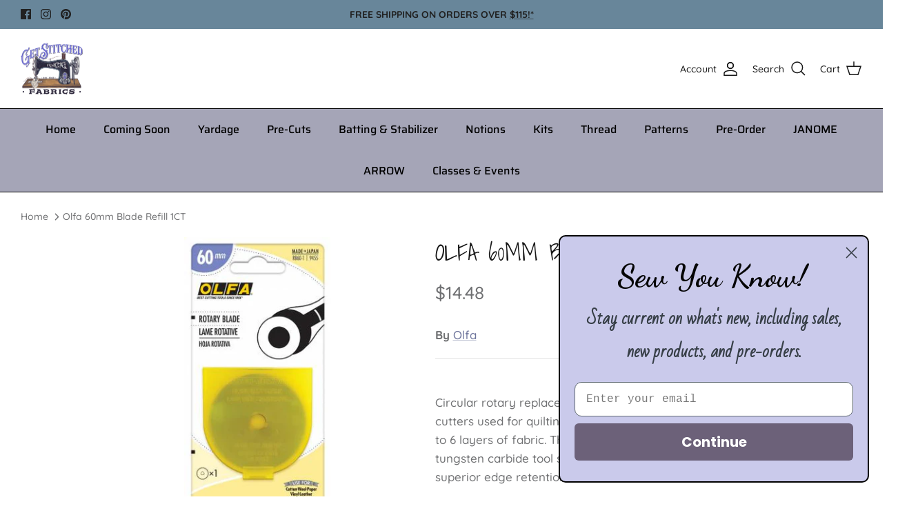

--- FILE ---
content_type: text/javascript; charset=utf-8
request_url: https://www.getstitchedfabrics.com/products/olfa-60mm-blade-refill-1ct.js
body_size: 283
content:
{"id":7418072826006,"title":"Olfa 60mm Blade Refill 1CT","handle":"olfa-60mm-blade-refill-1ct","description":"\u003cmeta charset=\"utf-8\"\u003e\u003cspan data-mce-fragment=\"1\"\u003eCircular rotary replacement blade for the Olfa 60mm rotary cutters used for quilting, sewing, and general crafts. Cuts up to 6 layers of fabric. This blade is made of high quality tungsten carbide tool steel for unparalleled sharpness and superior edge retention.\u003c\/span\u003e","published_at":"2022-04-01T11:23:42-04:00","created_at":"2022-04-01T08:28:47-04:00","vendor":"Olfa","type":"Rotary Cutters and Blades","tags":[],"price":1448,"price_min":1448,"price_max":1448,"available":true,"price_varies":false,"compare_at_price":null,"compare_at_price_min":0,"compare_at_price_max":0,"compare_at_price_varies":false,"variants":[{"id":41612277842070,"title":"Default Title","option1":"Default Title","option2":null,"option3":null,"sku":"RB60-1","requires_shipping":true,"taxable":true,"featured_image":null,"available":true,"name":"Olfa 60mm Blade Refill 1CT","public_title":null,"options":["Default Title"],"price":1448,"weight":31,"compare_at_price":null,"inventory_management":"shopify","barcode":"091511500622","requires_selling_plan":false,"selling_plan_allocations":[]}],"images":["\/\/cdn.shopify.com\/s\/files\/1\/0599\/1353\/5638\/products\/2F84D2C1-AF9F-4518-89ED-E03C2722D2A0.jpg?v=1648824590"],"featured_image":"\/\/cdn.shopify.com\/s\/files\/1\/0599\/1353\/5638\/products\/2F84D2C1-AF9F-4518-89ED-E03C2722D2A0.jpg?v=1648824590","options":[{"name":"Title","position":1,"values":["Default Title"]}],"url":"\/products\/olfa-60mm-blade-refill-1ct","media":[{"alt":null,"id":25276300558486,"position":1,"preview_image":{"aspect_ratio":0.531,"height":450,"width":239,"src":"https:\/\/cdn.shopify.com\/s\/files\/1\/0599\/1353\/5638\/products\/2F84D2C1-AF9F-4518-89ED-E03C2722D2A0.jpg?v=1648824590"},"aspect_ratio":0.531,"height":450,"media_type":"image","src":"https:\/\/cdn.shopify.com\/s\/files\/1\/0599\/1353\/5638\/products\/2F84D2C1-AF9F-4518-89ED-E03C2722D2A0.jpg?v=1648824590","width":239}],"requires_selling_plan":false,"selling_plan_groups":[]}